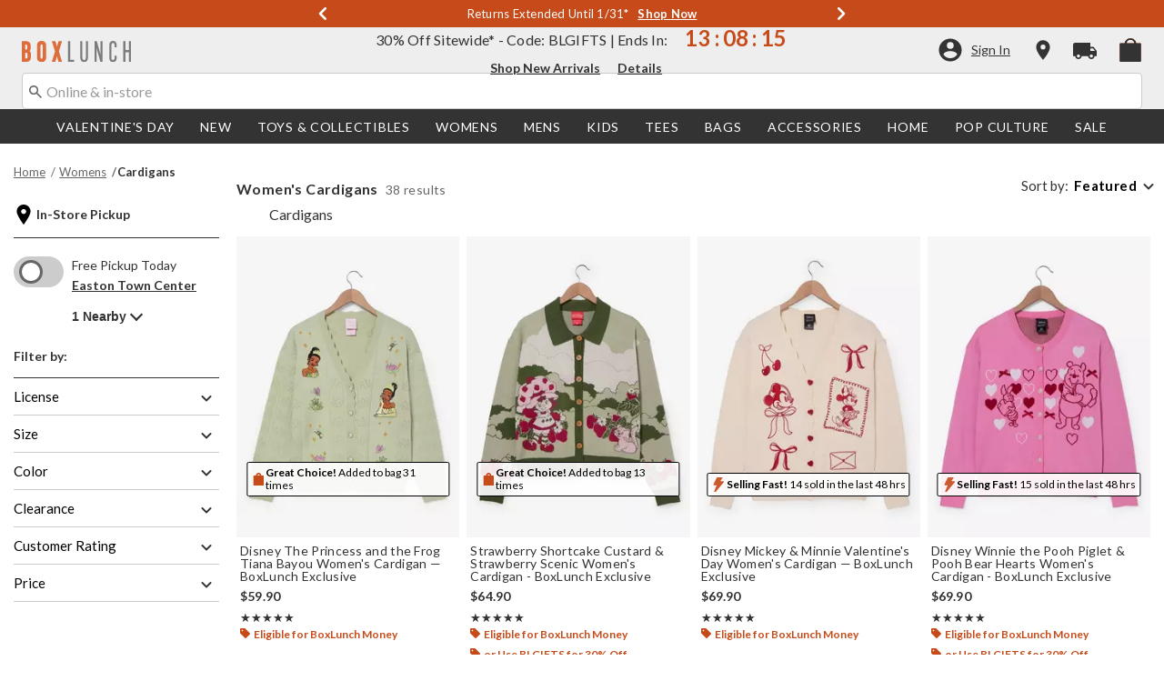

--- FILE ---
content_type: application/x-javascript;charset=utf-8
request_url: https://sanalytics.hottopic.com/id?d_visid_ver=4.3.0&d_fieldgroup=A&mcorgid=33A90F985C014F620A495CF5%40AdobeOrg&mid=89886486046356638082010209426941777060&ts=1768589501194
body_size: -40
content:
{"mid":"89886486046356638082010209426941777060"}

--- FILE ---
content_type: text/javascript; charset=utf-8
request_url: https://p.cquotient.com/pebble?tla=aavt-boxlunch&activityType=viewPage&callback=CQuotient._act_callback2&cookieId=decLwo5X5aDzfboO3qYsMtwyc6&realm=AAVT&siteId=boxlunch&instanceType=prd&referrer=&currentLocation=https%3A%2F%2Fwww.boxlunch.com%2Fwomens%2Fcardigans%2F%3Fcm_sp%3DHomepage-_-CatGrid2-_-Cardigans&ls=true&_=1768589500535&v=v3.1.3&fbPixelId=__UNKNOWN__&json=%7B%22cookieId%22%3A%22decLwo5X5aDzfboO3qYsMtwyc6%22%2C%22realm%22%3A%22AAVT%22%2C%22siteId%22%3A%22boxlunch%22%2C%22instanceType%22%3A%22prd%22%2C%22referrer%22%3A%22%22%2C%22currentLocation%22%3A%22https%3A%2F%2Fwww.boxlunch.com%2Fwomens%2Fcardigans%2F%3Fcm_sp%3DHomepage-_-CatGrid2-_-Cardigans%22%2C%22ls%22%3Atrue%2C%22_%22%3A1768589500535%2C%22v%22%3A%22v3.1.3%22%2C%22fbPixelId%22%3A%22__UNKNOWN__%22%7D
body_size: 267
content:
/**/ typeof CQuotient._act_callback2 === 'function' && CQuotient._act_callback2([{"k":"__cq_uuid","v":"decLwo5X5aDzfboO3qYsMtwyc6","m":34128000},{"k":"__cq_seg","v":"0~0.00!1~0.00!2~0.00!3~0.00!4~0.00!5~0.00!6~0.00!7~0.00!8~0.00!9~0.00","m":2592000}]);

--- FILE ---
content_type: text/javascript; charset=utf-8
request_url: https://e.cquotient.com/recs/aavt-boxlunch/products-in-a-category?callback=CQuotient._callback0&_=1768589499332&_device=mac&userId=&cookieId=decLwo5X5aDzfboO3qYsMtwyc6&emailId=&anchors=id%3A%3Awomens-cardigans%7C%7Csku%3A%3A%7C%7Ctype%3A%3A%7C%7Calt_id%3A%3A&slotId=clp-recommendation-einstein-1&slotConfigId=clp-recommendation-einstein-1%20After%20CM&slotConfigTemplate=slots%2Frecommendation%2Frecommendations.isml&ccver=1.03&realm=AAVT&siteId=boxlunch&instanceType=prd&v=v3.1.3&json=%7B%22userId%22%3A%22%22%2C%22cookieId%22%3A%22decLwo5X5aDzfboO3qYsMtwyc6%22%2C%22emailId%22%3A%22%22%2C%22anchors%22%3A%5B%7B%22id%22%3A%22womens-cardigans%22%2C%22sku%22%3A%22%22%2C%22type%22%3A%22%22%2C%22alt_id%22%3A%22%22%7D%5D%2C%22slotId%22%3A%22clp-recommendation-einstein-1%22%2C%22slotConfigId%22%3A%22clp-recommendation-einstein-1%20After%20CM%22%2C%22slotConfigTemplate%22%3A%22slots%2Frecommendation%2Frecommendations.isml%22%2C%22ccver%22%3A%221.03%22%2C%22realm%22%3A%22AAVT%22%2C%22siteId%22%3A%22boxlunch%22%2C%22instanceType%22%3A%22prd%22%2C%22v%22%3A%22v3.1.3%22%7D
body_size: 869
content:
/**/ typeof CQuotient._callback0 === 'function' && CQuotient._callback0({"products-in-a-category":{"displayMessage":"products-in-a-category","recs":[{"id":"20669718","product_name":"Disney Winnie the Pooh Characters Daisy Women's Cardigan - BoxLunch Exclusive","image_url":"http://cdn.media.amplience.net/i/hottopic/20669718_av1","product_url":"https://www.boxlunch.com/product/disney-winnie-the-pooh-characters-daisy-womens-cardigan---boxlunch-exclusive/20669718.html"},{"id":"16868198","product_name":"Our Universe Disney Bambi 80th Anniversary Thumper & Bambi Floral Women’s Cardigan - BoxLunch Exclusive","image_url":"http://cdn.media.amplience.net/i/hottopic/16868198_av1","product_url":"https://www.boxlunch.com/product/our-universe-disney-bambi-80th-anniversary-thumper-bambi-floral-womens-cardigan---boxlunch-exclusive/16868198.html"},{"id":"16715897","product_name":"Disney Tangled Rapunzel & Pascal Floating Lanterns Women's Cardigan - BoxLunch Exclusive","image_url":"http://cdn.media.amplience.net/i/hottopic/16715897_av1","product_url":"https://www.boxlunch.com/product/disney-tangled-rapunzel-pascal-floating-lanterns-womens-cardigan---boxlunch-exclusive/16715897.html"},{"id":"30827817","product_name":"Disney Minnie Mouse Polka Dot Women's Cardigan - BoxLunch Exclusive","image_url":"http://cdn.media.amplience.net/i/hottopic/30827817_av2","product_url":"https://www.boxlunch.com/product/disney-minnie-mouse-polka-dot-womens-cardigan---boxlunch-exclusive/30827817.html"},{"id":"32881929","product_name":"Disney The Emperor's New Groove Kuzco Llama Pattern Women's Cardigan — BoxLunch Exclusive","image_url":"http://cdn.media.amplience.net/i/hottopic/32881929_av3","product_url":"https://www.boxlunch.com/product/disney-the-emperors-new-groove-kuzco-llama-pattern-womens-cardigan-%E2%80%94-boxlunch-exclusive/32881929.html"},{"id":"34205416","product_name":"Disney Mickey & Friends Halloween Parade Women's Glow-in-the-Dark Cardigan - BoxLunch Exclusive","image_url":"http://cdn.media.amplience.net/i/hottopic/34205416_av5","product_url":"https://www.boxlunch.com/product/disney-mickey-friends-halloween-parade-womens-glow-in-the-dark-cardigan---boxlunch-exclusive/34205416.html"},{"id":"34205413","product_name":"Disney Winnie the Pooh Pumpkin Women's Plus Size Cardigan - BoxLunch Exclusive","image_url":"http://cdn.media.amplience.net/i/hottopic/34205413_av2","product_url":"https://www.boxlunch.com/product/disney-winnie-the-pooh-pumpkin-womens-plus-size-cardigan---boxlunch-exclusive/34205413.html"},{"id":"34111197","product_name":"Coraline Clouds Scenic Women's Plus Size Cardigan — BoxLunch Exclusive","image_url":"http://cdn.media.amplience.net/i/hottopic/34111197_av2","product_url":"https://www.boxlunch.com/product/coraline-clouds-scenic-womens-plus-size-cardigan-%E2%80%94-boxlunch-exclusive/34111197.html"},{"id":"34205417","product_name":"Disney Mickey & Friends Halloween Parade Women's Plus Size Glow-in-the-Dark Cardigan - BoxLunch Exclusive","image_url":"http://cdn.media.amplience.net/i/hottopic/34205417_av3","product_url":"https://www.boxlunch.com/product/disney-mickey-friends-halloween-parade-womens-plus-size-glow-in-the-dark-cardigan---boxlunch-exclusive/34205417.html"},{"id":"32822526","product_name":"Disney Lizzie McGuire Tonal Icons Women's Cardigan","image_url":"http://cdn.media.amplience.net/i/hottopic/32822526_av2","product_url":"https://www.boxlunch.com/product/disney-lizzie-mcguire-tonal-icons-womens-cardigan/32822526.html"},{"id":"32466792","product_name":"Marvel Studios Logo Grid Cardigan - BoxLunch Exclusive","image_url":"http://cdn.media.amplience.net/i/hottopic/32466792_av4","product_url":"https://www.boxlunch.com/product/marvel-studios-logo-grid-cardigan---boxlunch-exclusive/32466792.html"}],"recoUUID":"5a1c55b5-6e57-4c53-a807-7bb08db79017"}});

--- FILE ---
content_type: text/javascript; charset=utf-8
request_url: https://e.cquotient.com/recs/aavt-boxlunch/products-in-a-category-two?callback=CQuotient._callback1&_=1768589499336&_device=mac&userId=&cookieId=decLwo5X5aDzfboO3qYsMtwyc6&emailId=&anchors=id%3A%3Awomens-cardigans%7C%7Csku%3A%3A%7C%7Ctype%3A%3A%7C%7Calt_id%3A%3A&slotId=clp-recommendation-einstein-2&slotConfigId=clp-recommendation-einstein-2&slotConfigTemplate=slots%2Frecommendation%2Frecommendations.isml&ccver=1.03&realm=AAVT&siteId=boxlunch&instanceType=prd&v=v3.1.3&json=%7B%22userId%22%3A%22%22%2C%22cookieId%22%3A%22decLwo5X5aDzfboO3qYsMtwyc6%22%2C%22emailId%22%3A%22%22%2C%22anchors%22%3A%5B%7B%22id%22%3A%22womens-cardigans%22%2C%22sku%22%3A%22%22%2C%22type%22%3A%22%22%2C%22alt_id%22%3A%22%22%7D%5D%2C%22slotId%22%3A%22clp-recommendation-einstein-2%22%2C%22slotConfigId%22%3A%22clp-recommendation-einstein-2%22%2C%22slotConfigTemplate%22%3A%22slots%2Frecommendation%2Frecommendations.isml%22%2C%22ccver%22%3A%221.03%22%2C%22realm%22%3A%22AAVT%22%2C%22siteId%22%3A%22boxlunch%22%2C%22instanceType%22%3A%22prd%22%2C%22v%22%3A%22v3.1.3%22%7D
body_size: 975
content:
/**/ typeof CQuotient._callback1 === 'function' && CQuotient._callback1({"products-in-a-category-two":{"displayMessage":"products-in-a-category-two","recs":[{"id":"34989322","product_name":"Disney Mickey & Minnie Valentine's Day Women's Cardigan — BoxLunch Exclusive","image_url":"http://cdn.media.amplience.net/i/hottopic/34989322_av2","product_url":"https://www.boxlunch.com/product/disney-mickey-minnie-valentines-day-womens-cardigan-%E2%80%94-boxlunch-exclusive/34989322.html"},{"id":"34989325","product_name":"Disney Winnie the Pooh Piglet & Pooh Bear Hearts Women's Cardigan - BoxLunch Exclusive","image_url":"http://cdn.media.amplience.net/i/hottopic/34989325_av2","product_url":"https://www.boxlunch.com/product/disney-winnie-the-pooh-piglet-pooh-bear-hearts-womens-cardigan---boxlunch-exclusive/34989325.html"},{"id":"34989329","product_name":"Studio Ghibli® Spirited Away Floral Women's Cardigan - BoxLunch Exclusive","image_url":"http://cdn.media.amplience.net/i/hottopic/34989329_av3","product_url":"https://www.boxlunch.com/product/studio-ghibli%C2%AE-spirited-away-floral-womens-cardigan---boxlunch-exclusive/34989329.html"},{"id":"35160697","product_name":"Disney Minnie Mouse Chinese New Year Floral Women's Cardigan — BoxLunch Exclusive","image_url":"http://cdn.media.amplience.net/i/hottopic/35160697_av1","product_url":"https://www.boxlunch.com/product/disney-minnie-mouse-chinese-new-year-floral-womens-cardigan-%E2%80%94-boxlunch-exclusive/35160697.html"},{"id":"35160702","product_name":"Disney The Princess and the Frog Tiana Bayou Women's Cardigan — BoxLunch Exclusive","image_url":"http://cdn.media.amplience.net/i/hottopic/35160702_av2","product_url":"https://www.boxlunch.com/product/disney-the-princess-and-the-frog-tiana-bayou-womens-cardigan-%E2%80%94-boxlunch-exclusive/35160702.html"},{"id":"34989323","product_name":"Disney Mickey & Minnie Valentine's Day Women's Plus Size Cardigan — BoxLunch Exclusive","image_url":"http://cdn.media.amplience.net/i/hottopic/34989323_av2","product_url":"https://www.boxlunch.com/product/disney-mickey-minnie-valentines-day-womens-plus-size-cardigan-%E2%80%94-boxlunch-exclusive/34989323.html"},{"id":"34352305","product_name":"Disney The Nightmare Before Christmas Jack & Sally Snowy Night Scene Cardigan - BoxLunch Exclusive","image_url":"http://cdn.media.amplience.net/i/hottopic/34352305_av2","product_url":"https://www.boxlunch.com/product/disney-the-nightmare-before-christmas-jack-sally-snowy-night-scene-cardigan---boxlunch-exclusive/34352305.html"},{"id":"33829103","product_name":"Disney Fantasia Icons Women's Cardigan - BoxLunch Exclusive","image_url":"http://cdn.media.amplience.net/i/hottopic/33829103_av3","product_url":"https://www.boxlunch.com/product/disney-fantasia-icons-womens-cardigan---boxlunch-exclusive/33829103.html"},{"id":"35058259","product_name":"Strawberry Shortcake Custard & Strawberry Scenic Women's Cardigan - BoxLunch Exclusive","image_url":"http://cdn.media.amplience.net/i/hottopic/35058259_av3","product_url":"https://www.boxlunch.com/product/strawberry-shortcake-custard-strawberry-scenic-womens-cardigan---boxlunch-exclusive/35058259.html"},{"id":"34639784","product_name":"Wicked Elphaba Forest Women's Cardigan - BoxLunch Exclusive","image_url":"http://cdn.media.amplience.net/i/hottopic/34639784_av3","product_url":"https://www.boxlunch.com/product/wicked-elphaba-forest-womens-cardigan---boxlunch-exclusive/34639784.html"},{"id":"35058247","product_name":"Hazbin Hotel Silhouettes Red Women's Cardigan — BoxLunch Exclusive","image_url":"http://cdn.media.amplience.net/i/hottopic/35058247_av1","product_url":"https://www.boxlunch.com/product/hazbin-hotel-silhouettes-red-womens-cardigan-%E2%80%94-boxlunch-exclusive/35058247.html"},{"id":"34989326","product_name":"Disney Winnie the Pooh Piglet & Pooh Bear Hearts Women's Plus Cardigan - BoxLunch Exclusive","image_url":"http://cdn.media.amplience.net/i/hottopic/34989326_av3","product_url":"https://www.boxlunch.com/product/disney-winnie-the-pooh-piglet-pooh-bear-hearts-womens-plus-cardigan---boxlunch-exclusive/34989326.html"},{"id":"35104825","product_name":"Disney The Aristocats Floral Kittens Women's Cardigan - BoxLunch Exclusive","image_url":"http://cdn.media.amplience.net/i/hottopic/35104825_av1","product_url":"https://www.boxlunch.com/product/disney-the-aristocats-floral-kittens-womens-cardigan---boxlunch-exclusive/35104825.html"},{"id":"35160698","product_name":"Disney Minnie Mouse Chinese New Year Floral Women's Plus Size Cardigan — BoxLunch Exclusive","image_url":"http://cdn.media.amplience.net/i/hottopic/35160698_av1","product_url":"https://www.boxlunch.com/product/disney-minnie-mouse-chinese-new-year-floral-womens-plus-size-cardigan-%E2%80%94-boxlunch-exclusive/35160698.html"},{"id":"34639785","product_name":"Wicked Elphaba Scenic Women's Plus Size Cardigan — BoxLunch Exclusive","image_url":"http://cdn.media.amplience.net/i/hottopic/34639785_av2","product_url":"https://www.boxlunch.com/product/wicked-elphaba-scenic-womens-plus-size-cardigan-%E2%80%94-boxlunch-exclusive/34639785.html"}],"recoUUID":"02421455-a605-4a14-9d3f-f4552ab6892e"}});